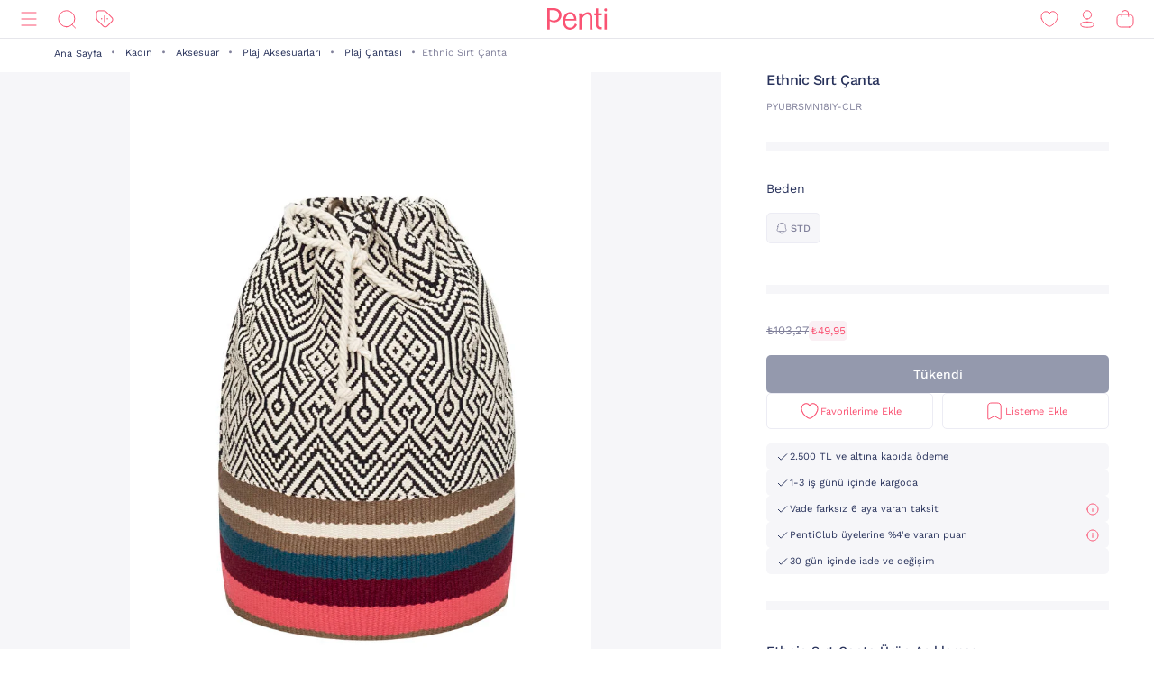

--- FILE ---
content_type: image/svg+xml;charset=UTF-8
request_url: https://www.penti.com/_ui/responsive/theme-penti/images/icons_bookmark.svg
body_size: 167
content:
<svg width="24" height="24" viewBox="0 0 24 24" fill="none" xmlns="http://www.w3.org/2000/svg">
    <g clip-path="url(#31f94dz2ma)">
        <path clip-rule="evenodd" d="M19.225 6.586c0-2.562-1.75-3.586-4.27-3.586H9.038c-2.442 0-4.272.956-4.272 3.415v13.701a.882.882 0 0 0 1.315.771l5.943-3.331 5.887 3.325a.884.884 0 0 0 1.319-.77l-.005-13.525z" stroke="#FA5373" stroke-linecap="round" stroke-linejoin="round"/>
    </g>
    <defs>
        <clipPath id="31f94dz2ma">
            <path fill="#fff" d="M0 0h24v24H0z"/>
        </clipPath>
    </defs>
</svg>
